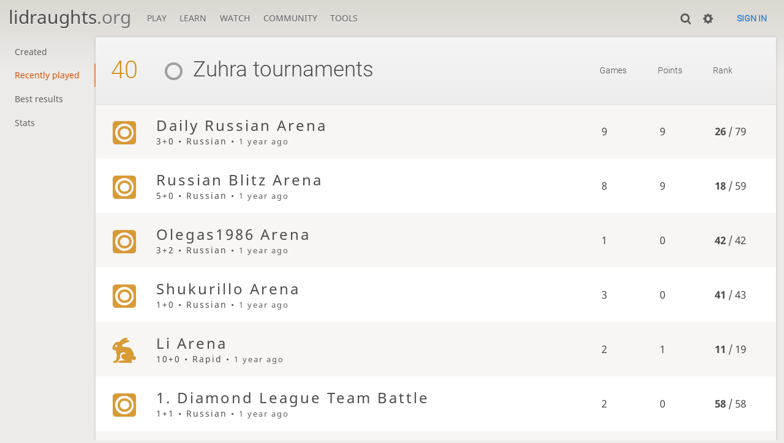

--- FILE ---
content_type: text/html; charset=utf-8
request_url: https://lidraughts.org/@/Zuhra/tournaments/recent
body_size: 3534
content:
<!DOCTYPE html><html lang="en-GB"><!-- Lidraughts is open source, a fork of Lichess! See https://github.com/roepstoep/lidraughts --><head><meta charset="utf-8"><meta name="viewport" content="width=device-width,initial-scale=1,viewport-fit=cover"><meta http-equiv="Content-Security-Policy" content="default-src 'self' https://lidraughts.org; connect-src 'self' https://lidraughts.org wss://socket.lidraughts.org:* https://expl.lidraughts.org https://tablebase.lidraughts.org; style-src 'self' 'unsafe-inline' https://lidraughts.org; font-src 'self' lidraughts.org https://fonts.gstatic.com; frame-src 'self' https://lidraughts.org https://www.youtube.com https://player.twitch.tv; worker-src 'self' https://lidraughts.org; img-src data: *; script-src 'nonce-OgOtlRBhgiwyELH3lpbFZDRS' 'self' https://lidraughts.org; base-uri 'none';"><meta name="theme-color" content="#dbd7d1"><title>Zuhra recent tournaments • lidraughts.org</title><link href="//lidraughts.org/assets/_g8Ub2W/css/site.light.min.css" type="text/css" rel="stylesheet" /><link href="//lidraughts.org/assets/_g8Ub2W/css/user-tournament.light.min.css" type="text/css" rel="stylesheet" /><link id="piece-sprite" href="//lidraughts.org/assets/_g8Ub2W/piece-css/wide_crown.css" type="text/css" rel="stylesheet" /><meta content="Free online draughts server. Play draughts in a clean interface. No registration, no ads, no plugins required. Play draughts in tournaments, with friends, or with random opponents." name="description" /><link rel="icon" type="image/png" href="//lidraughts.org/assets/favicon.512.png" sizes="512x512"><link rel="icon" type="image/png" href="//lidraughts.org/assets/favicon.256.png" sizes="256x256"><link rel="icon" type="image/png" href="//lidraughts.org/assets/favicon.192.png" sizes="192x192"><link rel="icon" type="image/png" href="//lidraughts.org/assets/favicon.128.png" sizes="128x128"><link rel="icon" type="image/png" href="//lidraughts.org/assets/favicon.64.png" sizes="64x64"><link id="favicon" rel="icon" type="image/png" href="//lidraughts.org/assets/images/favicon-32-white.png" sizes="32x32"><meta name="google" content="notranslate"><link href="/blog.atom" type="application/atom+xml" rel="alternate" title="Blog" /><link rel="preload" href="//lidraughts.org/assets/_g8Ub2W/font/lidraughts.woff2" as="font" type="font/woff2" crossorigin><link rel="manifest" href="/manifest.json"></head><body class="light maple coords-out coords-out" data-sound-set="standard" data-socket-domain="socket.lidraughts.org" data-asset-url="//lidraughts.org" data-asset-version="g8Ub2W" data-nonce="OgOtlRBhgiwyELH3lpbFZDRS" data-theme="light"><form id="blind-mode" action="/toggle-blind-mode" method="POST"><input type="hidden" name="enable" value="1"><input type="hidden" name="redirect" value="/@/Zuhra/tournaments/recent"><button type="submit">Accessibility: Enable blind mode</button></form><header id="top"><div class="site-title-nav">
<input type="checkbox" id="tn-tg" class="topnav-toggle fullscreen-toggle" autocomplete="off" aria-label="Navigation">
<label for="tn-tg" class="fullscreen-mask"></label>
<label for="tn-tg" class="hbg"><span class="hbg__in"></span></label><h1 class="site-title"><a href="/">lidraughts<span>.org</span></a></h1><nav id="topnav" class="hover"><section><a href="/"><span class="play">Play</span><span class="home">lidraughts.org</span></a><div role="group"><a href="/?any#hook">Create a game</a><a href="/tournament">Tournaments</a><a href="/simul">Simultaneous exhibitions</a></div></section><section><a href="/training">Learn</a><div role="group"><a href="/training">Puzzles</a><a href="/practice">Practice</a><a href="/training/coordinate">Coordinates</a><a href="/study">Study</a><a href="/variant">Rules &amp; Variants</a></div></section><section><a href="/tv">Watch</a><div role="group"><a href="/tv">Lidraughts TV</a><a href="/games">Current games</a><a href="/streamer">Streamers</a><a href="/broadcast">Broadcasts</a></div></section><section><a href="/player">Community</a><div role="group"><a href="/player">Players</a><a href="/team">Teams</a><a href="/forum">Forum</a><a href="/faq">FAQ</a></div></section><section><a href="/analysis">Tools</a><div role="group"><a href="/analysis">Analysis board</a><a href="/editor">Board editor</a><a href="/paste">Import game</a><a href="/games/search">Advanced search</a></div></section></nav></div><div class="site-buttons"><div id="clinput"><a class="link"><span data-icon="y"></span></a><input spellcheck="false" autocomplete="false" aria-label="Search" placeholder="Search" /></div><div class="dasher"><a class="toggle link anon"><span title="Preferences" data-icon="%"></span></a><div id="dasher_app" class="dropdown" data-playing="false"></div>
</div>
<a href="/login?referrer=/@/Zuhra/tournaments/recent" class="signin button button-empty">Sign in</a></div></header><div id="main-wrap" class="is2d"><main class="page-menu"><nav class="page-menu__menu subnav"><a class="" href="/@/Zuhra/tournaments/created">Created</a><a class="active" href="/@/Zuhra/tournaments/recent">Recently played</a><a class="" href="/@/Zuhra/tournaments/best">Best results</a><a class="" href="/@/Zuhra/tournaments/chart">Stats</a></nav><div class="page-menu__content box"><div class="tournament-list"><table class="slist"><thead><tr><th class="count">40</th><th><h1><a class="offline user-link ulpt" href="/@/Zuhra"><i class="line"></i>Zuhra</a> tournaments</h1></th><th>Games</th><th>Points</th><th>Rank</th></tr></thead><tbody class="infinitescroll"><tr><th class="pager none"><a rel="next" href="/@/Zuhra/tournaments/recent?page=2">Next</a></th></tr><tr class="paginated scheduled"><td class="icon"><i data-icon=""></i></td><td class="header"><a href="/tournament/60hD9ZZN"><span class="name">Daily Russian Arena</span><span class="setup">3+0 • Russian • <time class="timeago" datetime="2024-08-06T15:00:00.000Z"></time></span></a></td><td class="games">9</td><td class="score">9</td><td class="rank"><strong>26</strong> / 79</td></tr><tr class="paginated scheduled"><td class="icon"><i data-icon=""></i></td><td class="header"><a href="/tournament/YnraV7OV"><span class="name">Russian Blitz Arena</span><span class="setup">5+0 • Russian • <time class="timeago" datetime="2024-08-03T10:00:00.000Z"></time></span></a></td><td class="games">8</td><td class="score">9</td><td class="rank"><strong>18</strong> / 59</td></tr><tr class="paginated"><td class="icon"><i data-icon=""></i></td><td class="header"><a href="/tournament/qqzviw2G"><span class="name">Olegas1986 Arena</span><span class="setup">3+2 • Russian • <time class="timeago" datetime="2024-07-24T16:02:29.747Z"></time></span></a></td><td class="games">1</td><td class="score">0</td><td class="rank"><strong>42</strong> / 42</td></tr><tr class="paginated"><td class="icon"><i data-icon=""></i></td><td class="header"><a href="/tournament/RbgEHRZW"><span class="name">Shukurillo Arena</span><span class="setup">1+0 • Russian • <time class="timeago" datetime="2024-06-30T10:30:00.000Z"></time></span></a></td><td class="games">3</td><td class="score">0</td><td class="rank"><strong>41</strong> / 43</td></tr><tr class="paginated"><td class="icon"><i data-icon="#"></i></td><td class="header"><a href="/tournament/WF4K04qK"><span class="name">Li Arena</span><span class="setup">10+0 • Rapid • <time class="timeago" datetime="2024-05-18T14:55:09.653Z"></time></span></a></td><td class="games">2</td><td class="score">1</td><td class="rank"><strong>11</strong> / 19</td></tr><tr class="paginated"><td class="icon"><i data-icon=""></i></td><td class="header"><a href="/tournament/RMrWmm8s"><span class="name">1. Diamond League Team Battle</span><span class="setup">1+1 • Russian • <time class="timeago" datetime="2024-05-18T11:00:00.000Z"></time></span></a></td><td class="games">2</td><td class="score">0</td><td class="rank"><strong>58</strong> / 58</td></tr><tr class="paginated scheduled"><td class="icon"><i data-icon=""></i></td><td class="header"><a href="/tournament/qrKDaeTG"><span class="name">Daily Russian Arena</span><span class="setup">3+0 • Russian • <time class="timeago" datetime="2024-05-13T15:00:00.000Z"></time></span></a></td><td class="games">7</td><td class="score">5</td><td class="rank"><strong>35</strong> / 69</td></tr><tr class="paginated"><td class="icon"><i data-icon=""></i></td><td class="header"><a href="/tournament/CI3VD2gQ"><span class="name">Suxrobbek2001 Arena</span><span class="setup">3+2 • Russian • <time class="timeago" datetime="2024-05-12T17:30:00.000Z"></time></span></a></td><td class="games">3</td><td class="score">2</td><td class="rank"><strong>16</strong> / 27</td></tr><tr class="paginated"><td class="icon"><i data-icon=""></i></td><td class="header"><a href="/tournament/6N0gJ84T"><span class="name">SDP vs Uzkiy krug Team Battle</span><span class="setup">1+1 • Russian • <time class="timeago" datetime="2024-05-12T16:30:00.000Z"></time></span></a></td><td class="games">1</td><td class="score">0</td><td class="rank"><strong>57</strong> / 61</td></tr><tr class="paginated"><td class="icon"><i data-icon=""></i></td><td class="header"><a href="/tournament/claBREDq"><span class="name">Весна с Ternik Arena</span><span class="setup">6+0 • Russian • <time class="timeago" datetime="2024-05-12T16:00:00.000Z"></time></span></a></td><td class="games">4</td><td class="score">4</td><td class="rank"><strong>9</strong> / 13</td></tr><tr class="paginated"><td class="icon"><i data-icon=""></i></td><td class="header"><a href="/tournament/XRdT3l22"><span class="name">OnlineShashka Arena</span><span class="setup">2+0 • Russian • <time class="timeago" datetime="2024-04-03T17:00:00.000Z"></time></span></a></td><td class="games">4</td><td class="score">1</td><td class="rank"><strong>36</strong> / 44</td></tr><tr class="paginated"><td class="icon"><i data-icon=""></i></td><td class="header"><a href="/tournament/GF6GHRn8"><span class="name">OnlineShashka Arena</span><span class="setup">1+0 • Russian • <time class="timeago" datetime="2024-04-01T17:00:00.000Z"></time></span></a></td><td class="games">2</td><td class="score">2</td><td class="rank"><strong>16</strong> / 24</td></tr><tr class="paginated scheduled"><td class="icon"><i data-icon=""></i></td><td class="header"><a href="/tournament/1GvlGCUL"><span class="name">Russian Blitz Arena</span><span class="setup">5+0 • Russian • <time class="timeago" datetime="2024-03-28T16:00:00.000Z"></time></span></a></td><td class="games">6</td><td class="score">7</td><td class="rank"><strong>21</strong> / 60</td></tr><tr class="paginated"><td class="icon"><i data-icon=""></i></td><td class="header"><a href="/tournament/Yh5zuohL"><span class="name">Uzbekistan viloyatlari Team Battle</span><span class="setup">3+0 • Russian • <time class="timeago" datetime="2023-12-27T15:00:00.000Z"></time></span></a></td><td class="games">4</td><td class="score">2</td><td class="rank"><strong>36</strong> / 48</td></tr><tr class="paginated"><td class="icon"><i data-icon=""></i></td><td class="header"><a href="/tournament/OHDYRnUv"><span class="name">Online Shashka Arena</span><span class="setup">5+0 • Russian • <time class="timeago" datetime="2023-12-05T15:00:00.000Z"></time></span></a></td><td class="games">5</td><td class="score">0</td><td class="rank"><strong>56</strong> / 58</td></tr></tbody></table></div></div></main></div><a id="reconnecting" class="link text" data-icon="B">Reconnecting</a><script src="//lidraughts.org/assets/_g8Ub2W/javascripts/vendor/draughtsground.min.js"></script><script src="//lidraughts.org/assets/_g8Ub2W/compiled/lidraughts.site.min.js"></script><script src="//lidraughts.org/assets/_g8Ub2W/javascripts/vendor/jquery.infinitescroll.min.js"></script><script nonce="OgOtlRBhgiwyELH3lpbFZDRS">lidraughts.quantity=function(c) {return c == 1 ? 'one' : 'other';};lidraughts.timeagoLocale=function(s,n){return[["just now","right now"],["%s seconds ago","in %s seconds"],["1 minute ago","in 1 minute"],["%s minutes ago","in %s minutes"],["1 hour ago","in 1 hour"],["%s hours ago","in %s hours"],["1 day ago","in 1 day"],["%s days ago","in %s days"],["1 week ago","in 1 week"],["%s weeks ago","in %s weeks"],["1 month ago","in 1 month"],["%s months ago","in %s months"],["1 year ago","in 1 year"],["%s years ago","in %s years"]][n]};</script></body></html>